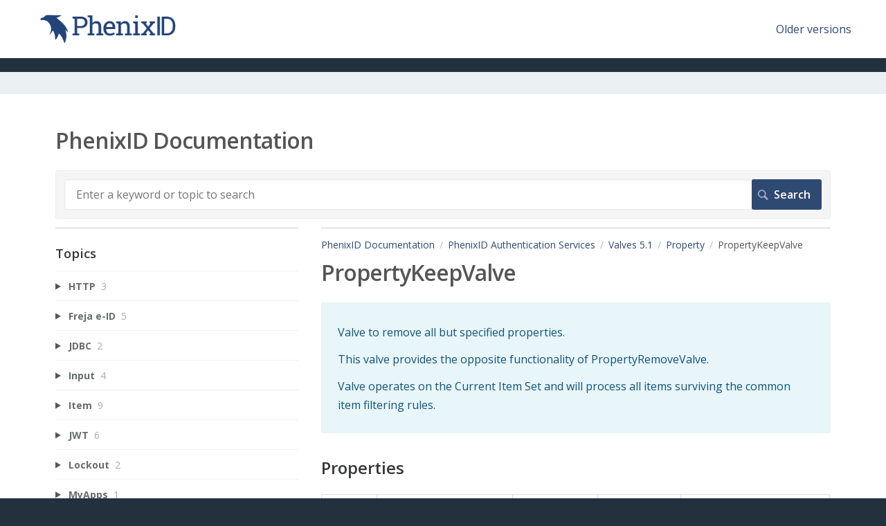

--- FILE ---
content_type: text/html; charset=utf-8
request_url: https://document.phenixid.net/m/122566/l/1787258-propertykeepvalve
body_size: 10018
content:
<!DOCTYPE html>
<html lang="en">
  <head>
    <meta http-equiv='Content-Type' content='text/html;charset=UTF-8'>
<meta http-equiv="X-UA-Compatible" content="IE=edge">
<meta name="viewport" content="width=device-width, initial-scale=1">
<title>PropertyKeepValve | Valves 5.1 | PhenixID Documentation</title>
<meta name='description' content=''>

<meta name="turbo-prefetch" content="false">

  <meta name="csrf-param" content="authenticity_token" />
<meta name="csrf-token" content="jLThS0MI8iH2t86icPPum0PdzDH0Fy4wvB650kGVsz7qRWihBV8JfITNdQ6Y_h7ZoirtJ_GS36TcCst9KS66Pg" />

  <meta name="csp-nonce" />




    <link rel="stylesheet" href="https://assets.screensteps.com/assets/themes/fonts/open-sans-3c92e831.css" />

<link rel="stylesheet" href="https://assets.screensteps.com/assets/themes/alpha-73478f86.css" data-turbo-track="reload" />
<style>
  /* headings */
  h1,
  h1.toc-heading,
  h2.toc-heading {
    color: #;
  }

  h2.toc-subheading,
  h3.toc-subheading,
  h4.toc-subheading,
  h5.toc-subheading,
  h6.toc-subheading {
    color: #;
  }

  .screensteps-article-content h2 {
    color: #;
  }

  .screensteps-article-content h3,
  .screensteps-article-content h4,
  .screensteps-article-content h5,
  .screensteps-article-content h6 {
    color: #;
  }

  .screensteps-sidebar h3 {
    color: #;
  }

  .sidebar-subheading {
    color: #;
  }

  .comments-heading {
    color: #;
  }

  /* base/_buttons */
  input[type="button"],
  input[type="reset"],
  input[type="submit"],
  button,
  .screensteps-bg-action-color,
  .screensteps-courses .screensteps-progress-bar::before,
  .classic-sidebar .ss-button {
    background-color: #2e4972;
  }

  input[type="button"]:hover,
  input[type="reset"]:hover,
  input[type="submit"]:hover,
  button:hover,
  button.screensteps-bg-action-color:hover,
  a.screensteps-bg-action-color:hover,
  .classic-sidebar .ss-button:hover {
    background-color: #888888;
  }

  /* base/_forms */
  input[type="email"]:focus,
  input[type="number"]:focus,
  input[type="password"]:focus,
  input[type="search"]:focus,
  input[type="tel"]:focus,
  input[type="text"]:focus,
  input[type="url"]:focus,
  input[type="color"]:focus,
  input[type="date"]:focus,
  input[type="datetime"]:focus,
  input[type="datetime-local"]:focus,
  input[type="month"]:focus,
  input[type="time"]:focus,
  input[type="week"]:focus,
  select[multiple=multiple]:focus,
  textarea:focus {
    border-color: #2e4972;
  }


  .screensteps-training-site .screensteps-main-search .search-field:not(:placeholder-shown) {
    box-shadow: 0 0 0 2px #23303d;
  }

  /* base/_typography */
  body {
    background-color: #23303d !important;
    color: #;
  }

  a, .screensteps-sidebar-widget .icon-links button {
    color: #2e4972;
  }



  /* _screensteps-container */
  .screensteps-container a:visited {
    color: #2e4972;
  }
 .screensteps-container a:active,
 .screensteps-container a:focus,
 .screensteps-container a:hover {
    color: #888888;
  }

  /* _screensteps-manual-contents */
  .screensteps-manual-contents h2 a {
    color: #2e4972;
  }
  /* _screensteps-foldable-sections */
  .screensteps-main-content .embedded-chapter-article > * {
    color: #2e4972;
  }

  /* screensteps-header */
  .screensteps-branding h1,
  .screensteps-header .screensteps-branding a,
  .screensteps-training-site .screensteps-profile-subnav-toggle {
    color: #2e4972;
  }

  .screensteps-header .screensteps-branding a:hover {
    color: #2e3340;
  }

  /* meta data text */
  .chapter-count,
  .screensteps-comment-count,
  .screensteps-lesson-details,
  .nested-chapter-lessons a.active:after,
  .screensteps-single-comment time {
    color: #;
  }
</style>
  <link rel="icon" href="https://media.screensteps.com/favicons/images/000/013/264/original/favicon.ico">

<script src="https://assets.screensteps.com/assets/jquery-9eb95fa6.js"></script>
<script src="https://assets.screensteps.com/assets/application-0a235d7f.js" defer="defer" data-turbo-track="reload"></script>


  <style media=''>
.screensteps-header {
	padding: 0 1.5em 2em;
  padding: 0 60px;
  background: white;
}
.screensteps-branding h1, .screensteps-external-nav a, .screensteps-profile-nav a {
	color: #555555;
}
h1, h1.toc-heading, h2.toc-heading {
	color: #555555;
}
.screensteps-site-logo {
  height: 60px;
  width: auto;
}
body {
  background-color: #ebf0f4;
  font-family: "Open Sans","Helvetica Neue",Helvetica,Roboto,Arial,sans-serif;
}
header.top {
  display: flex;
  justify-content: space-between;
  background: white;
  margin-bottom: 20px;
  padding: 5px 50px;
  align-items: center;
  height: 84px;
}
.screensteps-container-wrapper {
    background-color: #ebf0f4;
}
.screensteps-container {
  padding: 3em 5em;
}
h1, h2, h3, h4 {
    font-weight: 600;
}
h2 {
	letter-spacing: inherit;
}

table, td, th {
	border: 1px solid #ddd;
	text-align: left;
}

table {
	border-collapse: collapse;
	width: 100%;
}

th, td {
	padding: 15px;
}</style>

    <meta name="turbo-visit-control" content="reload">

    <script>document.onload= function(){
var textVar = document.getElementById('text');
console.log($("input[name=commit]"));
$("#screensteps-search-form").on('submit', function (e){
  console.log("Alert");
e.preventDefault();
  textVar.value += '*'; 
  document.getElementById('screensteps-search-form').submit();
}) 
};
</script>

    <link href="https://fonts.googleapis.com/css?family=Open+Sans:400,600&display=swap" rel="stylesheet">



    
      <link rel="alternate" type="application/rss+xml" title="RSS: All Lessons for PhenixID Documentation" href="/?format=rss" />
  <link rel="alternate" type="application/rss+xml" title="RSS: Lessons for manual Valves 5.1" href="/m/122566.rss" />

  </head>
  <body id="body" class="site-article open-sans-body open-sans-header" data-content-template="2015" data-controller="toaster">
      

      <a class="skip-navigation--link" id="skip-navigation" href="#screensteps-main-content">
  Skip to main content
</a>

      <header class="top">
  <a href="/" title="PhenixID Documentation">
	<img width: 600px; alt="phenixid" class="screensteps-site-logo" src="https://www.phenixid.se/wordpress/uploads/2019/11/full_logo-blue.png">
	</a>
  <a href="http://phenixid.screenstepslive.com/s/19332" target="_blank">Older versions</a>
</header>

    <div class="screensteps-container-wrapper">
      <main class="screensteps-container">
          <div class="screensteps-site-title-wrapper">
            <h1 class="screensteps-site-title toc-heading">PhenixID Documentation</h1>
          </div>
          <div class="screensteps-main-search" role="search">
              <form id="screensteps-search-form" role="search" action="/searches" accept-charset="UTF-8" method="get">
  <div class="screensteps-search-form">
    <label for="text">Search term</label>
    <input type="search" name="text" id="text" class="search-field" placeholder="Enter a keyword or topic to search" aria-label="Search" />
    
    <input type="submit" name="commit" value="Search" class="search-submit" data-disable-with="Search" />
  </div>
</form>

          </div>
        

<div class="screensteps-content-wrapper manual-lesson lesson left-sidebar" data-screensteps-article="true">
  <div class="screensteps-main-content" role="main">
      <header class="screensteps-title">
        <div id="screensteps-breadcrumb" role="navigation" aria-label="breadcrumb"><a href="/">PhenixID Documentation</a><span class="manual-group-breadcrumb"><a href="/#PhenixIDAuthenticationServices">PhenixID Authentication Services</a></span><a href="/m/122566">Valves 5.1</a><span class="chapter-breadcrumb"><a href="/m/122566/c/433254">Property</a></span>PropertyKeepValve</div>
      </header>

    <div id="screensteps-main-content">
      <div class="screensteps-article" data-screensteps-article="true">
  <!-- 1 -->

<div class="article__content screensteps-article-content" data-controller="article photoswipe" data-article-id="1787258" data-article-type-id="0" data-space-id="13478" data-manual-id="122566" data-workflow="false" data-article-rewrite-links-value="true" data-article-base-path-value="/" data-photoswipe-article-id-value="1787258" data-article-author-action-outlet=".nav__item" data-checklist-article-id-value="1787258" data-workflow-article-id-value="1787258">
  

    <h1 class="lesson">PropertyKeepValve</h1>
    <div class="screensteps-steps"  data-role="steps-container">
          <div class="instructions screensteps-textblock screensteps-wrapper--introduction screensteps-wrapper" tabindex="0" role="status" aria-label="introduction">
  <div id="text-content_F1A6BE5B-1174-4D92-A8B0-0B139376C36D" class='text-block-content'>
    <p>Valve to remove all but specified properties.</p>
<p>This valve provides the opposite functionality of PropertyRemoveValve.</p>
<p>Valve operates on the Current Item Set and will process all items surviving the common item filtering rules.</p>
  </div>
</div>
      <div class="step step-depth-1" data-step-uuid="F5E9E49C-E8B0-4976-8E7A-92D777DED0C4">
      <h2 id="properties" tabindex="0">
        <a class="screensteps-anchor" tabindex="-1" aria-hidden="true" data-turbo="false" href="#properties"><svg xmlns="http://www.w3.org/2000/svg" width="16" height="16" viewBox="0 0 20 20" enable-background="new 0 0 20 20" role="img" aria-labelledby="al8txkmgjnls24dm9wky3xtq59iqlbil"><title id="al8txkmgjnls24dm9wky3xtq59iqlbil">Heading anchor</title><path d="M7.859 14.691l-.81.805c-.701.695-1.843.695-2.545 0-.336-.334-.521-.779-.521-1.252s.186-.916.521-1.252l2.98-2.955c.617-.613 1.779-1.515 2.626-.675.389.386 1.016.384 1.403-.005.385-.389.383-1.017-.006-1.402-1.438-1.428-3.566-1.164-5.419.675l-2.98 2.956c-.715.709-1.108 1.654-1.108 2.658 0 1.006.394 1.949 1.108 2.658.736.73 1.702 1.096 2.669 1.096.967 0 1.934-.365 2.669-1.096l.811-.805c.389-.385.391-1.012.005-1.4-.387-.388-1.014-.39-1.403-.006zm9.032-11.484c-1.547-1.534-3.709-1.617-5.139-.197l-1.009 1.002c-.389.386-.392 1.013-.006 1.401.386.389 1.013.391 1.402.005l1.01-1.001c.74-.736 1.711-.431 2.346.197.336.335.522.779.522 1.252s-.186.917-.522 1.251l-3.18 3.154c-1.454 1.441-2.136.766-2.427.477-.389-.386-1.016-.383-1.401.005-.386.389-.384 1.017.005 1.401.668.662 1.43.99 2.228.99.977 0 2.01-.492 2.993-1.467l3.18-3.153c.712-.71 1.107-1.654 1.107-2.658 0-1.005-.395-1.949-1.109-2.659z"></path></svg></a>
        Properties
</h2>      <div class="html-embed" tabindex="0">
  <table>
<tbody>
<tr>
<td><strong>Name</strong></td>
<td><strong>Description</strong></td>
<td><strong>Default value</strong></td>
<td><strong>Mandatory</strong></td>
<td><strong>Supports property expansion</strong></td>
</tr>
<tr>
<td>name</td>
<td>List of properties to keep.</td>
<td></td>
<td>Yes</td>
<td>Yes</td>
</tr>
</tbody>
</table>
</div>

</div>
      <div class="step step-depth-1" data-step-uuid="09A6DD13-C9E3-4261-8670-0C91C44CF921">
      <h2 id="example-configuration" tabindex="0">
        <a class="screensteps-anchor" tabindex="-1" aria-hidden="true" data-turbo="false" href="#example-configuration"><svg xmlns="http://www.w3.org/2000/svg" width="16" height="16" viewBox="0 0 20 20" enable-background="new 0 0 20 20" role="img" aria-labelledby="atsnznwruygk3dpodm94n3og1x481mfc"><title id="atsnznwruygk3dpodm94n3og1x481mfc">Heading anchor</title><path d="M7.859 14.691l-.81.805c-.701.695-1.843.695-2.545 0-.336-.334-.521-.779-.521-1.252s.186-.916.521-1.252l2.98-2.955c.617-.613 1.779-1.515 2.626-.675.389.386 1.016.384 1.403-.005.385-.389.383-1.017-.006-1.402-1.438-1.428-3.566-1.164-5.419.675l-2.98 2.956c-.715.709-1.108 1.654-1.108 2.658 0 1.006.394 1.949 1.108 2.658.736.73 1.702 1.096 2.669 1.096.967 0 1.934-.365 2.669-1.096l.811-.805c.389-.385.391-1.012.005-1.4-.387-.388-1.014-.39-1.403-.006zm9.032-11.484c-1.547-1.534-3.709-1.617-5.139-.197l-1.009 1.002c-.389.386-.392 1.013-.006 1.401.386.389 1.013.391 1.402.005l1.01-1.001c.74-.736 1.711-.431 2.346.197.336.335.522.779.522 1.252s-.186.917-.522 1.251l-3.18 3.154c-1.454 1.441-2.136.766-2.427.477-.389-.386-1.016-.383-1.401.005-.386.389-.384 1.017.005 1.401.668.662 1.43.99 2.228.99.977 0 2.01-.492 2.993-1.467l3.18-3.153c.712-.71 1.107-1.654 1.107-2.658 0-1.005-.395-1.949-1.109-2.659z"></path></svg></a>
        Example Configuration
</h2>      <div class="instructions screensteps-textblock" tabindex="0">
  <div id="text-content_A21DA728-A1B7-4A20-89C5-169A744BA9B8" class='text-block-content'>
    <pre><code><span style="color:rgb(0, 0, 0);">{
 &nbsp;&nbsp; &nbsp;&nbsp;&nbsp;&nbsp;"name": "PropertyKeepValve",
 &nbsp; &nbsp; &nbsp; &nbsp;"config": { 
 &nbsp; &nbsp; &nbsp; &nbsp; &nbsp; &nbsp; &nbsp;"name":"description,cn"
 &nbsp; &nbsp; &nbsp; &nbsp;}
}</span></code></pre>
  </div>
</div>
</div>
      <div class="step step-depth-1" data-step-uuid="512BC960-2F70-4605-872F-05626C250C31">
      <h2 id="requirements" tabindex="0">
        <a class="screensteps-anchor" tabindex="-1" aria-hidden="true" data-turbo="false" href="#requirements"><svg xmlns="http://www.w3.org/2000/svg" width="16" height="16" viewBox="0 0 20 20" enable-background="new 0 0 20 20" role="img" aria-labelledby="aiy36jmqac13oor0w2c7523th9u32xwc"><title id="aiy36jmqac13oor0w2c7523th9u32xwc">Heading anchor</title><path d="M7.859 14.691l-.81.805c-.701.695-1.843.695-2.545 0-.336-.334-.521-.779-.521-1.252s.186-.916.521-1.252l2.98-2.955c.617-.613 1.779-1.515 2.626-.675.389.386 1.016.384 1.403-.005.385-.389.383-1.017-.006-1.402-1.438-1.428-3.566-1.164-5.419.675l-2.98 2.956c-.715.709-1.108 1.654-1.108 2.658 0 1.006.394 1.949 1.108 2.658.736.73 1.702 1.096 2.669 1.096.967 0 1.934-.365 2.669-1.096l.811-.805c.389-.385.391-1.012.005-1.4-.387-.388-1.014-.39-1.403-.006zm9.032-11.484c-1.547-1.534-3.709-1.617-5.139-.197l-1.009 1.002c-.389.386-.392 1.013-.006 1.401.386.389 1.013.391 1.402.005l1.01-1.001c.74-.736 1.711-.431 2.346.197.336.335.522.779.522 1.252s-.186.917-.522 1.251l-3.18 3.154c-1.454 1.441-2.136.766-2.427.477-.389-.386-1.016-.383-1.401.005-.386.389-.384 1.017.005 1.401.668.662 1.43.99 2.228.99.977 0 2.01-.492 2.993-1.467l3.18-3.153c.712-.71 1.107-1.654 1.107-2.658 0-1.005-.395-1.949-1.109-2.659z"></path></svg></a>
        Requirements
</h2>      <div class="instructions screensteps-textblock" tabindex="0">
  <div id="text-content_610322AE-F012-43FD-9137-533E71BCED1A" class='text-block-content'>
    <p>Item set must have at least one entry.</p>
  </div>
</div>
</div>


    </div>


  


</div>
  <div class="screensteps-next-prev-navigation" data-role="next-previous-nav">
  <ul>
      <li class="previous">
        <strong>Prev:</strong>
        <a href="https://document.phenixid.net/m/122566/l/1787253-otpvalidationvalve">OTPValidationValve</a>
      </li>

      <li class="next">
        <strong>Next:</strong>
        <a href="https://document.phenixid.net/m/122566/l/1787257-staticotpvalve">StaticOTPValve</a>
      </li>
  </ul>
</div>

  
</div>

    </div>
  </div>

      <div class="screensteps-sidebar" role="complementary" aria-label="sidebar">
        <div id="sidebar-chapters" class="screensteps-sidebar-widget">
  <h3>Topics</h3>
  <ul id="sidebar-chapter-list" data-controller="sidebar-chapters" data-sidebar-chapters-chapter-value="433254" data-sidebar-chapters-lesson-value="1787258" data-sidebar-chapters-current-article-text-value="(Current Article)" data-sidebar-chapters-expansion-value="none">
        <li class="chapter-list-item">
          <details data-controller="details" data-role="sidebar-chapter" role="sidebar-chapter" data-chapter-id="433236">
            <summary class="toggle-lessons">
              <span class="chapter-link sidebar-subheading">HTTP</span>
              <span class="chapter-count">&nbsp;3</span>
            </summary>
            <ul class="nested-chapter-lessons">
                <li data-role="sidebar-chapter-article" data-article-id="1787158">
                  <a href="/m/122566/l/1787158-httpbasicauthvalve">HttpBasicAuthValve</a>
                </li>
                <li data-role="sidebar-chapter-article" data-article-id="1787165">
                  <a href="/m/122566/l/1787165-httpfileuploadvalve">HttpFileUploadValve</a>
                </li>
                <li data-role="sidebar-chapter-article" data-article-id="1787173">
                  <a href="/m/122566/l/1787173-httpgetvalve">HttpGetValve</a>
                </li>
            </ul>
          </details>
        </li>
        <li class="chapter-list-item">
          <details data-controller="details" data-role="sidebar-chapter" role="sidebar-chapter" data-chapter-id="433237">
            <summary class="toggle-lessons">
              <span class="chapter-link sidebar-subheading">Freja e-ID</span>
              <span class="chapter-count">&nbsp;5</span>
            </summary>
            <ul class="nested-chapter-lessons">
                <li data-role="sidebar-chapter-article" data-article-id="1787162">
                  <a href="/m/122566/l/1787162-frejaeidauthrequestvalve">FrejaEIDAuthRequestValve</a>
                </li>
                <li data-role="sidebar-chapter-article" data-article-id="1787171">
                  <a href="/m/122566/l/1787171-frejaeidauthstatusvalve">FrejaEIDAuthStatusValve</a>
                </li>
                <li data-role="sidebar-chapter-article" data-article-id="1787178">
                  <a href="/m/122566/l/1787178-frejaeidsignrequestvalve">FrejaEIDSignRequestValve</a>
                </li>
                <li data-role="sidebar-chapter-article" data-article-id="1787183">
                  <a href="/m/122566/l/1787183-frejaeidsignstatusvalve">FrejaEIDSignStatusValve</a>
                </li>
                <li data-role="sidebar-chapter-article" data-article-id="1787192">
                  <a href="/m/122566/l/1787192-frejaeidcreateitemfromsessionvalve">FrejaEIDCreateItemFromSessionValve</a>
                </li>
            </ul>
          </details>
        </li>
        <li class="chapter-list-item">
          <details data-controller="details" data-role="sidebar-chapter" role="sidebar-chapter" data-chapter-id="433238">
            <summary class="toggle-lessons">
              <span class="chapter-link sidebar-subheading">JDBC</span>
              <span class="chapter-count">&nbsp;2</span>
            </summary>
            <ul class="nested-chapter-lessons">
                <li data-role="sidebar-chapter-article" data-article-id="1787156">
                  <a href="/m/122566/l/1787156-statementexecutorvalve">StatementExecutorValve</a>
                </li>
                <li data-role="sidebar-chapter-article" data-article-id="1787168">
                  <a href="/m/122566/l/1787168-preparedstatementexecutorvalve">PreparedStatementExecutorValve</a>
                </li>
            </ul>
          </details>
        </li>
        <li class="chapter-list-item">
          <details data-controller="details" data-role="sidebar-chapter" role="sidebar-chapter" data-chapter-id="433239">
            <summary class="toggle-lessons">
              <span class="chapter-link sidebar-subheading">Input</span>
              <span class="chapter-count">&nbsp;4</span>
            </summary>
            <ul class="nested-chapter-lessons">
                <li data-role="sidebar-chapter-article" data-article-id="1787154">
                  <a href="/m/122566/l/1787154-inputparameterexistvalidatorvalve">InputParameterExistValidatorValve</a>
                </li>
                <li data-role="sidebar-chapter-article" data-article-id="1787167">
                  <a href="/m/122566/l/1787167-inputparameterhashurlsafevalve">InputParameterHashURLSafeValve</a>
                </li>
                <li data-role="sidebar-chapter-article" data-article-id="1787177">
                  <a href="/m/122566/l/1787177-inputparameterhashvalve">InputParameterHashValve</a>
                </li>
                <li data-role="sidebar-chapter-article" data-article-id="1787181">
                  <a href="/m/122566/l/1787181-inputparameterregexvalidatorvalve">InputParameterRegexValidatorValve</a>
                </li>
            </ul>
          </details>
        </li>
        <li class="chapter-list-item">
          <details data-controller="details" data-role="sidebar-chapter" role="sidebar-chapter" data-chapter-id="433240">
            <summary class="toggle-lessons">
              <span class="chapter-link sidebar-subheading">Item</span>
              <span class="chapter-count">&nbsp;9</span>
            </summary>
            <ul class="nested-chapter-lessons">
                <li data-role="sidebar-chapter-article" data-article-id="1787153">
                  <a href="/m/122566/l/1787153-itemcreatefromrequestvalve">ItemCreateFromRequestValve</a>
                </li>
                <li data-role="sidebar-chapter-article" data-article-id="1787166">
                  <a href="/m/122566/l/1787166-itemcreatevalve">ItemCreateValve</a>
                </li>
                <li data-role="sidebar-chapter-article" data-article-id="1787174">
                  <a href="/m/122566/l/1787174-itemdeserializervalve">ItemDeserializerValve</a>
                </li>
                <li data-role="sidebar-chapter-article" data-article-id="1787179">
                  <a href="/m/122566/l/1787179-itemmatchandmergevalve">ItemMatchAndMergeValve</a>
                </li>
                <li data-role="sidebar-chapter-article" data-article-id="1787184">
                  <a href="/m/122566/l/1787184-itemmergevalve">ItemMergeValve</a>
                </li>
                <li data-role="sidebar-chapter-article" data-article-id="1787187">
                  <a href="/m/122566/l/1787187-itemremovevalve">ItemRemoveValve</a>
                </li>
                <li data-role="sidebar-chapter-article" data-article-id="1787189">
                  <a href="/m/122566/l/1787189-itemserializervalve">ItemSerializerValve</a>
                </li>
                <li data-role="sidebar-chapter-article" data-article-id="1787191">
                  <a href="/m/122566/l/1787191-itemrenamevalve">ItemRenameValve</a>
                </li>
                <li data-role="sidebar-chapter-article" data-article-id="1787194">
                  <a href="/m/122566/l/1787194-uuidcreatevalve">UUIDCreateValve</a>
                </li>
            </ul>
          </details>
        </li>
        <li class="chapter-list-item">
          <details data-controller="details" data-role="sidebar-chapter" role="sidebar-chapter" data-chapter-id="433241">
            <summary class="toggle-lessons">
              <span class="chapter-link sidebar-subheading">JWT</span>
              <span class="chapter-count">&nbsp;6</span>
            </summary>
            <ul class="nested-chapter-lessons">
                <li data-role="sidebar-chapter-article" data-article-id="1787159">
                  <a href="/m/122566/l/1787159-ottokenverifiervalve">OTTokenVerifierValve</a>
                </li>
                <li data-role="sidebar-chapter-article" data-article-id="1787170">
                  <a href="/m/122566/l/1787170-generatejwttokenvalve">GenerateJWTTokenValve</a>
                </li>
                <li data-role="sidebar-chapter-article" data-article-id="1787175">
                  <a href="/m/122566/l/1787175-generatejwttokenvavle_duplicate_do_not_edit">GenerateJWTTokenVavle_duplicate_do_not_edit</a>
                </li>
                <li data-role="sidebar-chapter-article" data-article-id="1787180">
                  <a href="/m/122566/l/1787180-jwttokenparservalve">JWTTokenParserValve </a>
                </li>
                <li data-role="sidebar-chapter-article" data-article-id="1787185">
                  <a href="/m/122566/l/1787185-idtokensignaturevalidationvalve">IDTokenSignatureValidationValve</a>
                </li>
                <li data-role="sidebar-chapter-article" data-article-id="1787188">
                  <a href="/m/122566/l/1787188-idtokenunwrapandverifyvalve">IDTokenUnwrapAndVerifyValve</a>
                </li>
            </ul>
          </details>
        </li>
        <li class="chapter-list-item">
          <details data-controller="details" data-role="sidebar-chapter" role="sidebar-chapter" data-chapter-id="433242">
            <summary class="toggle-lessons">
              <span class="chapter-link sidebar-subheading">Lockout</span>
              <span class="chapter-count">&nbsp;2</span>
            </summary>
            <ul class="nested-chapter-lessons">
                <li data-role="sidebar-chapter-article" data-article-id="1787163">
                  <a href="/m/122566/l/1787163-lockoutcheckvalve">LockoutCheckValve</a>
                </li>
                <li data-role="sidebar-chapter-article" data-article-id="1787169">
                  <a href="/m/122566/l/1787169-lockoutclearvalve">LockoutClearValve</a>
                </li>
            </ul>
          </details>
        </li>
        <li class="chapter-list-item">
          <details data-controller="details" data-role="sidebar-chapter" role="sidebar-chapter" data-chapter-id="433243">
            <summary class="toggle-lessons">
              <span class="chapter-link sidebar-subheading">MyApps</span>
              <span class="chapter-count">&nbsp;1</span>
            </summary>
            <ul class="nested-chapter-lessons">
                <li data-role="sidebar-chapter-article" data-article-id="1787160">
                  <a href="/m/122566/l/1787160-createapplicationvalve">CreateApplicationValve</a>
                </li>
            </ul>
          </details>
        </li>
        <li class="chapter-list-item">
          <details data-controller="details" data-role="sidebar-chapter" role="sidebar-chapter" data-chapter-id="433244">
            <summary class="toggle-lessons">
              <span class="chapter-link sidebar-subheading">LDAP</span>
              <span class="chapter-count">&nbsp;10</span>
            </summary>
            <ul class="nested-chapter-lessons">
                <li data-role="sidebar-chapter-article" data-article-id="1787161">
                  <a href="/m/122566/l/1787161-ldapaddvalve">LDAPAddValve</a>
                </li>
                <li data-role="sidebar-chapter-article" data-article-id="1787172">
                  <a href="/m/122566/l/1787172-ldapasyncsearchvalve">LDAPAsyncSearchValve</a>
                </li>
                <li data-role="sidebar-chapter-article" data-article-id="1787176">
                  <a href="/m/122566/l/1787176-ldapbindvalve">LDAPBindValve</a>
                </li>
                <li data-role="sidebar-chapter-article" data-article-id="1787182">
                  <a href="/m/122566/l/1787182-ldapdeletevalve">LDAPDeleteValve</a>
                </li>
                <li data-role="sidebar-chapter-article" data-article-id="1787186">
                  <a href="/m/122566/l/1787186-ldapgroupfiltering">LDAPGroupFiltering</a>
                </li>
                <li data-role="sidebar-chapter-article" data-article-id="1787190">
                  <a href="/m/122566/l/1787190-ldaploadvalve">LDAPLoadValve</a>
                </li>
                <li data-role="sidebar-chapter-article" data-article-id="1787193">
                  <a href="/m/122566/l/1787193-ldapmodifyvalve">LDAPModifyValve</a>
                </li>
                <li data-role="sidebar-chapter-article" data-article-id="1787195">
                  <a href="/m/122566/l/1787195-ldapmovevalve">LDAPMoveValve</a>
                </li>
                <li data-role="sidebar-chapter-article" data-article-id="1787198">
                  <a href="/m/122566/l/1787198-ldappasswordchangevalve">LDAPPasswordChangeValve</a>
                </li>
                <li data-role="sidebar-chapter-article" data-article-id="1787205">
                  <a href="/m/122566/l/1787205-ldapsearchvalve">LDAPSearchValve</a>
                </li>
            </ul>
          </details>
        </li>
        <li class="chapter-list-item">
          <details data-controller="details" data-role="sidebar-chapter" role="sidebar-chapter" data-chapter-id="433245">
            <summary class="toggle-lessons">
              <span class="chapter-link sidebar-subheading">Notification</span>
              <span class="chapter-count">&nbsp;1</span>
            </summary>
            <ul class="nested-chapter-lessons">
                <li data-role="sidebar-chapter-article" data-article-id="1787157">
                  <a href="/m/122566/l/1787157-directnotificationvalve">DirectNotificationValve</a>
                </li>
            </ul>
          </details>
        </li>
        <li class="chapter-list-item">
          <details data-controller="details" data-role="sidebar-chapter" role="sidebar-chapter" data-chapter-id="433246">
            <summary class="toggle-lessons">
              <span class="chapter-link sidebar-subheading">OCSP</span>
              <span class="chapter-count">&nbsp;2</span>
            </summary>
            <ul class="nested-chapter-lessons">
                <li data-role="sidebar-chapter-article" data-article-id="1787155">
                  <a href="/m/122566/l/1787155-ocspvalidatorvalve">OCSPValidatorValve</a>
                </li>
                <li data-role="sidebar-chapter-article" data-article-id="1787164">
                  <a href="/m/122566/l/1787164-ocspextractorvalve">OCSPExtractorValve</a>
                </li>
            </ul>
          </details>
        </li>
        <li class="chapter-list-item">
          <details data-controller="details" data-role="sidebar-chapter" role="sidebar-chapter" data-chapter-id="433247">
            <summary class="toggle-lessons">
              <span class="chapter-link sidebar-subheading">OTP</span>
              <span class="chapter-count">&nbsp;2</span>
            </summary>
            <ul class="nested-chapter-lessons">
                <li data-role="sidebar-chapter-article" data-article-id="1787197">
                  <a href="/m/122566/l/1787197-otpgeneratorvalve">OTPGeneratorValve</a>
                </li>
                <li data-role="sidebar-chapter-article" data-article-id="1787202">
                  <a href="/m/122566/l/1787202-pinvalidationvalve">PINValidationValve</a>
                </li>
            </ul>
          </details>
        </li>
        <li class="chapter-list-item">
          <details data-controller="details" data-role="sidebar-chapter" role="sidebar-chapter" data-chapter-id="433248">
            <summary class="toggle-lessons">
              <span class="chapter-link sidebar-subheading">OTP Token</span>
              <span class="chapter-count">&nbsp;5</span>
            </summary>
            <ul class="nested-chapter-lessons">
                <li data-role="sidebar-chapter-article" data-article-id="1787196">
                  <a href="/m/122566/l/1787196-deletehwtokenvalve">DeleteHwTokenValve</a>
                </li>
                <li data-role="sidebar-chapter-article" data-article-id="1787203">
                  <a href="/m/122566/l/1787203-legacytokenvalidationvalve">LegacyTokenValidationValve</a>
                </li>
                <li data-role="sidebar-chapter-article" data-article-id="1787210">
                  <a href="/m/122566/l/1787210-tokenautoenrollment">TokenAutoEnrollment</a>
                </li>
                <li data-role="sidebar-chapter-article" data-article-id="1787215">
                  <a href="/m/122566/l/1787215-tokenunassignmentvalve">TokenUnassignmentValve</a>
                </li>
                <li data-role="sidebar-chapter-article" data-article-id="1787220">
                  <a href="/m/122566/l/1787220-tokenvalidationvalve">TokenValidationValve</a>
                </li>
            </ul>
          </details>
        </li>
        <li class="chapter-list-item">
          <details data-controller="details" data-role="sidebar-chapter" role="sidebar-chapter" data-chapter-id="433249">
            <summary class="toggle-lessons">
              <span class="chapter-link sidebar-subheading">Ne OTP</span>
              <span class="chapter-count">&nbsp;4</span>
            </summary>
            <ul class="nested-chapter-lessons">
                <li data-role="sidebar-chapter-article" data-article-id="1787200">
                  <a href="/m/122566/l/1787200-gettokenexistsvalve">GetTokenExistsValve</a>
                </li>
                <li data-role="sidebar-chapter-article" data-article-id="1787221">
                  <a href="/m/122566/l/1787221-storedatavalve">StoreDataValve</a>
                </li>
                <li data-role="sidebar-chapter-article" data-article-id="1787226">
                  <a href="/m/122566/l/1787226-getattributevaluevalve">GetAttributeValueValve</a>
                </li>
                <li data-role="sidebar-chapter-article" data-article-id="1787231">
                  <a href="/m/122566/l/1787231-getavailableattributesvalve">GetAvailableAttributesValve</a>
                </li>
            </ul>
          </details>
        </li>
        <li class="chapter-list-item">
          <details data-controller="details" data-role="sidebar-chapter" role="sidebar-chapter" data-chapter-id="433250">
            <summary class="toggle-lessons">
              <span class="chapter-link sidebar-subheading">OTP delivery</span>
              <span class="chapter-count">&nbsp;14</span>
            </summary>
            <ul class="nested-chapter-lessons">
                <li data-role="sidebar-chapter-article" data-article-id="1787199">
                  <a href="/m/122566/l/1787199-otpbycmsmsvalve">OTPByCMSMSValve</a>
                </li>
                <li data-role="sidebar-chapter-article" data-article-id="1787207">
                  <a href="/m/122566/l/1787207-otpbyhttpgetvalve">OTPByHTTPGetValve</a>
                </li>
                <li data-role="sidebar-chapter-article" data-article-id="1787213">
                  <a href="/m/122566/l/1787213-otpbyhttppostvalve">OTPByHTTPPostValve</a>
                </li>
                <li data-role="sidebar-chapter-article" data-article-id="1787219">
                  <a href="/m/122566/l/1787219-otpbyhttpvalve">OTPByHTTPValve</a>
                </li>
                <li data-role="sidebar-chapter-article" data-article-id="1787225">
                  <a href="/m/122566/l/1787225-otpbynetsizevalve">OTPByNetsizeValve</a>
                </li>
                <li data-role="sidebar-chapter-article" data-article-id="1787229">
                  <a href="/m/122566/l/1787229-otpbysmppvalve">OTPBySMPPValve</a>
                </li>
                <li data-role="sidebar-chapter-article" data-article-id="1787234">
                  <a href="/m/122566/l/1787234-otpbysmsvalve">OTPBySMSValve</a>
                </li>
                <li data-role="sidebar-chapter-article" data-article-id="1787238">
                  <a href="/m/122566/l/1787238-otpbysmtpvalve">OTPBySMTPValve</a>
                </li>
                <li data-role="sidebar-chapter-article" data-article-id="1787241">
                  <a href="/m/122566/l/1787241-otpbyucpfilevalve">OTPByUCPFileValve</a>
                </li>
                <li data-role="sidebar-chapter-article" data-article-id="1787244">
                  <a href="/m/122566/l/1787244-otpbyvoicevalve">OTPByVoiceValve</a>
                </li>
                <li data-role="sidebar-chapter-article" data-article-id="1787247">
                  <a href="/m/122566/l/1787247-otpgethttpvalve">OTPGetHTTPValve</a>
                </li>
                <li data-role="sidebar-chapter-article" data-article-id="1787250">
                  <a href="/m/122566/l/1787250-otpposthttpvalve">OTPPostHTTPValve</a>
                </li>
                <li data-role="sidebar-chapter-article" data-article-id="1787253">
                  <a href="/m/122566/l/1787253-otpvalidationvalve">OTPValidationValve</a>
                </li>
                <li data-role="sidebar-chapter-article" data-article-id="1787257">
                  <a href="/m/122566/l/1787257-staticotpvalve">StaticOTPValve</a>
                </li>
            </ul>
          </details>
        </li>
        <li class="chapter-list-item">
          <details data-controller="details" data-role="sidebar-chapter" role="sidebar-chapter" data-chapter-id="433251">
            <summary class="toggle-lessons">
              <span class="chapter-link sidebar-subheading">One Touch</span>
              <span class="chapter-count">&nbsp;2</span>
            </summary>
            <ul class="nested-chapter-lessons">
                <li data-role="sidebar-chapter-article" data-article-id="1787201">
                  <a href="/m/122566/l/1787201-issueassignmentvalve">IssueAssignmentValve</a>
                </li>
                <li data-role="sidebar-chapter-article" data-article-id="1787209">
                  <a href="/m/122566/l/1787209-verifyassignmentvalve">VerifyAssignmentValve</a>
                </li>
            </ul>
          </details>
        </li>
        <li class="chapter-list-item">
          <details data-controller="details" data-role="sidebar-chapter" role="sidebar-chapter" data-chapter-id="433252">
            <summary class="toggle-lessons">
              <span class="chapter-link sidebar-subheading">Pipe</span>
              <span class="chapter-count">&nbsp;3</span>
            </summary>
            <ul class="nested-chapter-lessons">
                <li data-role="sidebar-chapter-article" data-article-id="1787204">
                  <a href="/m/122566/l/1787204-pipefailurevalve">PipeFailureValve</a>
                </li>
                <li data-role="sidebar-chapter-article" data-article-id="1787211">
                  <a href="/m/122566/l/1787211-pipeloopexecutorvalve">PipeLoopExecutorValve</a>
                </li>
                <li data-role="sidebar-chapter-article" data-article-id="1787216">
                  <a href="/m/122566/l/1787216-pipeexecutorvalve">PipeExecutorValve</a>
                </li>
            </ul>
          </details>
        </li>
        <li class="chapter-list-item">
          <details data-controller="details" data-role="sidebar-chapter" role="sidebar-chapter" data-chapter-id="433253">
            <summary class="toggle-lessons">
              <span class="chapter-link sidebar-subheading">PDF</span>
              <span class="chapter-count">&nbsp;6</span>
            </summary>
            <ul class="nested-chapter-lessons">
                <li data-role="sidebar-chapter-article" data-article-id="1787206">
                  <a href="/m/122566/l/1787206-addimagetopdfvalve">AddImageToPDFValve</a>
                </li>
                <li data-role="sidebar-chapter-article" data-article-id="1787212">
                  <a href="/m/122566/l/1787212-padessignvalve">PADESSignValve</a>
                </li>
                <li data-role="sidebar-chapter-article" data-article-id="1787217">
                  <a href="/m/122566/l/1787217-padessignvisiblesignaturevalve">PADESSignVisibleSignatureValve</a>
                </li>
                <li data-role="sidebar-chapter-article" data-article-id="1787222">
                  <a href="/m/122566/l/1787222-pdfavalidatorvalve">PDFAValidatorValve</a>
                </li>
                <li data-role="sidebar-chapter-article" data-article-id="1787228">
                  <a href="/m/122566/l/1787228-pdfextractcertificatesvalve">PDFExtractCertificatesValve</a>
                </li>
                <li data-role="sidebar-chapter-article" data-article-id="1787233">
                  <a href="/m/122566/l/1787233-pdfsignaturestatusvalve">PDFSignatureStatusValve</a>
                </li>
            </ul>
          </details>
        </li>
        <li class="chapter-list-item">
          <details data-controller="details" data-role="sidebar-chapter" role="sidebar-chapter" data-chapter-id="433254">
            <summary class="toggle-lessons">
              <span class="chapter-link sidebar-subheading">Property</span>
              <span class="chapter-count">&nbsp;31</span>
            </summary>
            <ul class="nested-chapter-lessons">
                <li data-role="sidebar-chapter-article" data-article-id="1787208">
                  <a href="/m/122566/l/1787208-propertyadddatetimevalve">PropertyAddDateTimeValve</a>
                </li>
                <li data-role="sidebar-chapter-article" data-article-id="1787214">
                  <a href="/m/122566/l/1787214-propertyaddvalve">PropertyAddValve</a>
                </li>
                <li data-role="sidebar-chapter-article" data-article-id="1787218">
                  <a href="/m/122566/l/1787218-propertybase64decodervalve">PropertyBase64DecoderValve</a>
                </li>
                <li data-role="sidebar-chapter-article" data-article-id="1787223">
                  <a href="/m/122566/l/1787223-propertybase64encodervalve">PropertyBase64EncoderValve</a>
                </li>
                <li data-role="sidebar-chapter-article" data-article-id="1787227">
                  <a href="/m/122566/l/1787227-propertycopyvalve">PropertyCopyValve</a>
                </li>
                <li data-role="sidebar-chapter-article" data-article-id="1787232">
                  <a href="/m/122566/l/1787232-propertycontainsvalve">PropertyContainsValve</a>
                </li>
                <li data-role="sidebar-chapter-article" data-article-id="1787237">
                  <a href="/m/122566/l/1787237-propertyconverttoitemvalve">PropertyConvertToItemValve</a>
                </li>
                <li data-role="sidebar-chapter-article" data-article-id="1787240">
                  <a href="/m/122566/l/1787240-propertydigestvalve">PropertyDigestValve</a>
                </li>
                <li data-role="sidebar-chapter-article" data-article-id="1787243">
                  <a href="/m/122566/l/1787243-propertydigestverifiervalve">PropertyDigestVerifierValve</a>
                </li>
                <li data-role="sidebar-chapter-article" data-article-id="1787246">
                  <a href="/m/122566/l/1787246-propertyfromsessiontoitem">PropertyFromSessionToItem</a>
                </li>
                <li data-role="sidebar-chapter-article" data-article-id="1787251">
                  <a href="/m/122566/l/1787251-propertyjoinvalve">PropertyJoinValve</a>
                </li>
                <li data-role="sidebar-chapter-article" data-article-id="1787255">
                  <a href="/m/122566/l/1787255-propertykeepinmultivaluevalve">PropertyKeepInMultiValueValve</a>
                </li>
                <li data-role="sidebar-chapter-article" data-article-id="1787258">
                  <a href="/m/122566/l/1787258-propertykeepvalve">PropertyKeepValve</a>
                </li>
                <li data-role="sidebar-chapter-article" data-article-id="1787260">
                  <a href="/m/122566/l/1787260-propertymatchesvalve">PropertyMatchesValve</a>
                </li>
                <li data-role="sidebar-chapter-article" data-article-id="1787263">
                  <a href="/m/122566/l/1787263-propertymultivaluediffvalve">PropertyMultiValueDiffValve</a>
                </li>
                <li data-role="sidebar-chapter-article" data-article-id="1787267">
                  <a href="/m/122566/l/1787267-propertyremovefrommultivaluevalve">PropertyRemoveFromMultiValueValve</a>
                </li>
                <li data-role="sidebar-chapter-article" data-article-id="1787271">
                  <a href="/m/122566/l/1787271-propertyremovevalve">PropertyRemoveValve</a>
                </li>
                <li data-role="sidebar-chapter-article" data-article-id="1787279">
                  <a href="/m/122566/l/1787279-propertyrenamevalve">PropertyRenameValve</a>
                </li>
                <li data-role="sidebar-chapter-article" data-article-id="1787285">
                  <a href="/m/122566/l/1787285-propertyreplaceregexvalve">PropertyReplaceRegexValve</a>
                </li>
                <li data-role="sidebar-chapter-article" data-article-id="1787291">
                  <a href="/m/122566/l/1787291-propertyreplacevalve">PropertyReplaceValve</a>
                </li>
                <li data-role="sidebar-chapter-article" data-article-id="1787297">
                  <a href="/m/122566/l/1787297-propertysetvalve">PropertySetValve</a>
                </li>
                <li data-role="sidebar-chapter-article" data-article-id="1787303">
                  <a href="/m/122566/l/1787303-propertysplitbyindexvalve">PropertySplitByIndexValve</a>
                </li>
                <li data-role="sidebar-chapter-article" data-article-id="1787310">
                  <a href="/m/122566/l/1787310-propertysplitvalve">PropertySplitValve</a>
                </li>
                <li data-role="sidebar-chapter-article" data-article-id="1787318">
                  <a href="/m/122566/l/1787318-propertystringbase64decodervalve">PropertyStringBase64DecoderValve</a>
                </li>
                <li data-role="sidebar-chapter-article" data-article-id="1787330">
                  <a href="/m/122566/l/1787330-propertystringbase64encodervalve">PropertyStringBase64EncoderValve</a>
                </li>
                <li data-role="sidebar-chapter-article" data-article-id="1787339">
                  <a href="/m/122566/l/1787339-propertysubstringvalve">PropertySubstringValve</a>
                </li>
                <li data-role="sidebar-chapter-article" data-article-id="1787350">
                  <a href="/m/122566/l/1787350-propertytolowervalve">PropertyToLowerValve</a>
                </li>
                <li data-role="sidebar-chapter-article" data-article-id="1787354">
                  <a href="/m/122566/l/1787354-propertytouppervalve">PropertyToUpperValve</a>
                </li>
                <li data-role="sidebar-chapter-article" data-article-id="1787357">
                  <a href="/m/122566/l/1787357-propertyuniquevaluesfromcsvvalve">PropertyUniqueValuesFromCSVValve</a>
                </li>
                <li data-role="sidebar-chapter-article" data-article-id="1787361">
                  <a href="/m/122566/l/1787361-propertyurldecodervalve">PropertyURLDecoderValve</a>
                </li>
                <li data-role="sidebar-chapter-article" data-article-id="1787364">
                  <a href="/m/122566/l/1787364-propertyvaluemapping">PropertyValueMapping</a>
                </li>
            </ul>
          </details>
        </li>
        <li class="chapter-list-item">
          <details data-controller="details" data-role="sidebar-chapter" role="sidebar-chapter" data-chapter-id="433255">
            <summary class="toggle-lessons">
              <span class="chapter-link sidebar-subheading">OpenID Connect</span>
              <span class="chapter-count">&nbsp;3</span>
            </summary>
            <ul class="nested-chapter-lessons">
                <li data-role="sidebar-chapter-article" data-article-id="1787224">
                  <a href="/m/122566/l/1787224-rpbasicauthentictionvalve">RPBasicAuthentictionValve</a>
                </li>
                <li data-role="sidebar-chapter-article" data-article-id="1787230">
                  <a href="/m/122566/l/1787230-oidctokenrequestvalidationvalve">OIDCTokenRequestValidationValve</a>
                </li>
                <li data-role="sidebar-chapter-article" data-article-id="1787235">
                  <a href="/m/122566/l/1787235-oidcconsentdatavalve">OIDCConsentDataValve</a>
                </li>
            </ul>
          </details>
        </li>
        <li class="chapter-list-item">
          <details data-controller="details" data-role="sidebar-chapter" role="sidebar-chapter" data-chapter-id="433256">
            <summary class="toggle-lessons">
              <span class="chapter-link sidebar-subheading">SAML</span>
              <span class="chapter-count">&nbsp;4</span>
            </summary>
            <ul class="nested-chapter-lessons">
                <li data-role="sidebar-chapter-article" data-article-id="1787236">
                  <a href="/m/122566/l/1787236-assertionconsumer">AssertionConsumer</a>
                </li>
                <li data-role="sidebar-chapter-article" data-article-id="1787242">
                  <a href="/m/122566/l/1787242-assertionprovider">AssertionProvider</a>
                </li>
                <li data-role="sidebar-chapter-article" data-article-id="1787245">
                  <a href="/m/122566/l/1787245-authnrequestdecoder">AuthnRequestDecoder</a>
                </li>
                <li data-role="sidebar-chapter-article" data-article-id="1787248">
                  <a href="/m/122566/l/1787248-logoutconsumer">LogoutConsumer</a>
                </li>
            </ul>
          </details>
        </li>
        <li class="chapter-list-item">
          <details data-controller="details" data-role="sidebar-chapter" role="sidebar-chapter" data-chapter-id="433257">
            <summary class="toggle-lessons">
              <span class="chapter-link sidebar-subheading">Script</span>
              <span class="chapter-count">&nbsp;1</span>
            </summary>
            <ul class="nested-chapter-lessons">
                <li data-role="sidebar-chapter-article" data-article-id="1787239">
                  <a href="/m/122566/l/1787239-scriptevalvalve">ScriptEvalValve</a>
                </li>
            </ul>
          </details>
        </li>
        <li class="chapter-list-item">
          <details data-controller="details" data-role="sidebar-chapter" role="sidebar-chapter" data-chapter-id="433258">
            <summary class="toggle-lessons">
              <span class="chapter-link sidebar-subheading">Security</span>
              <span class="chapter-count">&nbsp;1</span>
            </summary>
            <ul class="nested-chapter-lessons">
                <li data-role="sidebar-chapter-article" data-article-id="1787249">
                  <a href="/m/122566/l/1787249-usernamegeneratorvalve">UsernameGeneratorValve</a>
                </li>
            </ul>
          </details>
        </li>
        <li class="chapter-list-item">
          <details data-controller="details" data-role="sidebar-chapter" role="sidebar-chapter" data-chapter-id="433259">
            <summary class="toggle-lessons">
              <span class="chapter-link sidebar-subheading">Session</span>
              <span class="chapter-count">&nbsp;16</span>
            </summary>
            <ul class="nested-chapter-lessons">
                <li data-role="sidebar-chapter-article" data-article-id="1787252">
                  <a href="/m/122566/l/1787252-sessionbindtouidvalve">SessionBindToUidValve</a>
                </li>
                <li data-role="sidebar-chapter-article" data-article-id="1787256">
                  <a href="/m/122566/l/1787256-sessionbindvalve">SessionBindValve</a>
                </li>
                <li data-role="sidebar-chapter-article" data-article-id="1787259">
                  <a href="/m/122566/l/1787259-sessionclearallaliasvalve">SessionClearAllAliasValve</a>
                </li>
                <li data-role="sidebar-chapter-article" data-article-id="1787261">
                  <a href="/m/122566/l/1787261-sessioncreatevalve">SessionCreateValve</a>
                </li>
                <li data-role="sidebar-chapter-article" data-article-id="1787268">
                  <a href="/m/122566/l/1787268-sessiondeletevalve">SessionDeleteValve</a>
                </li>
                <li data-role="sidebar-chapter-article" data-article-id="1787272">
                  <a href="/m/122566/l/1787272-sessiondumptolog">SessionDumpToLog</a>
                </li>
                <li data-role="sidebar-chapter-article" data-article-id="1787278">
                  <a href="/m/122566/l/1787278-sessionloadbyaliasvalve">SessionLoadByAliasValve</a>
                </li>
                <li data-role="sidebar-chapter-article" data-article-id="1787284">
                  <a href="/m/122566/l/1787284-sessionloadvalve">SessionLoadValve</a>
                </li>
                <li data-role="sidebar-chapter-article" data-article-id="1787289">
                  <a href="/m/122566/l/1787289-sessionpersistvalve">SessionPersistValve</a>
                </li>
                <li data-role="sidebar-chapter-article" data-article-id="1787296">
                  <a href="/m/122566/l/1787296-sessionpropertyaddvalve">SessionPropertyAddValve</a>
                </li>
                <li data-role="sidebar-chapter-article" data-article-id="1787302">
                  <a href="/m/122566/l/1787302-sessionpropertyremovevalve">SessionPropertyRemoveValve</a>
                </li>
                <li data-role="sidebar-chapter-article" data-article-id="1787308">
                  <a href="/m/122566/l/1787308-sessionpropertyreplacevalve">SessionPropertyReplaceValve</a>
                </li>
                <li data-role="sidebar-chapter-article" data-article-id="1787317">
                  <a href="/m/122566/l/1787317-sessionremovevalve">SessionRemoveValve</a>
                </li>
                <li data-role="sidebar-chapter-article" data-article-id="1787324">
                  <a href="/m/122566/l/1787324-sessionresolvevalve">SessionResolveValve</a>
                </li>
                <li data-role="sidebar-chapter-article" data-article-id="1787331">
                  <a href="/m/122566/l/1787331-sessiontouchvalve">SessionTouchValve</a>
                </li>
                <li data-role="sidebar-chapter-article" data-article-id="1787340">
                  <a href="/m/122566/l/1787340-sessionunbindvalve">SessionUnbindValve</a>
                </li>
            </ul>
          </details>
        </li>
        <li class="chapter-list-item">
          <details data-controller="details" data-role="sidebar-chapter" role="sidebar-chapter" data-chapter-id="433260">
            <summary class="toggle-lessons">
              <span class="chapter-link sidebar-subheading">Tokens</span>
              <span class="chapter-count">&nbsp;1</span>
            </summary>
            <ul class="nested-chapter-lessons">
                <li data-role="sidebar-chapter-article" data-article-id="1787254">
                  <a href="/m/122566/l/1787254-listtokenexpiresvalve">ListTokenExpiresValve</a>
                </li>
            </ul>
          </details>
        </li>
        <li class="chapter-list-item">
          <details data-controller="details" data-role="sidebar-chapter" role="sidebar-chapter" data-chapter-id="433261">
            <summary class="toggle-lessons">
              <span class="chapter-link sidebar-subheading">Sign</span>
              <span class="chapter-count">&nbsp;11</span>
            </summary>
            <ul class="nested-chapter-lessons">
                <li data-role="sidebar-chapter-article" data-article-id="1787262">
                  <a href="/m/122566/l/1787262-assemblepdfvalve">AssemblePDFValve</a>
                </li>
                <li data-role="sidebar-chapter-article" data-article-id="1787269">
                  <a href="/m/122566/l/1787269-bankidcollectsignaturevalve">BankIDCollectSignatureValve</a>
                </li>
                <li data-role="sidebar-chapter-article" data-article-id="1787273">
                  <a href="/m/122566/l/1787273-bankidsignvalve">BankIDSignValve</a>
                </li>
                <li data-role="sidebar-chapter-article" data-article-id="1787280">
                  <a href="/m/122566/l/1787280-createsignrequestvalve">CreateSignRequestValve</a>
                </li>
                <li data-role="sidebar-chapter-article" data-article-id="1787283">
                  <a href="/m/122566/l/1787283-niascollectsignaturevalve">NIASCollectSignatureValve</a>
                </li>
                <li data-role="sidebar-chapter-article" data-article-id="1787292">
                  <a href="/m/122566/l/1787292-niassignvalve">NIASSignValve</a>
                </li>
                <li data-role="sidebar-chapter-article" data-article-id="1787299">
                  <a href="/m/122566/l/1787299-secmakersignatureextractorvalve">SecmakerSignatureExtractorValve</a>
                </li>
                <li data-role="sidebar-chapter-article" data-article-id="1787307">
                  <a href="/m/122566/l/1787307-preparepdfvalve">PreparePDFValve</a>
                </li>
                <li data-role="sidebar-chapter-article" data-article-id="1787314">
                  <a href="/m/122566/l/1787314-signresponsevalve">SignResponseValve</a>
                </li>
                <li data-role="sidebar-chapter-article" data-article-id="1787326">
                  <a href="/m/122566/l/1787326-sithseidsignvalve">SithsEidSignValve</a>
                </li>
                <li data-role="sidebar-chapter-article" data-article-id="1787334">
                  <a href="/m/122566/l/1787334-bankidphonesignvalve">BankIDPhoneSignValve</a>
                </li>
            </ul>
          </details>
        </li>
        <li class="chapter-list-item">
          <details data-controller="details" data-role="sidebar-chapter" role="sidebar-chapter" data-chapter-id="433262">
            <summary class="toggle-lessons">
              <span class="chapter-link sidebar-subheading">Valmanual_manual_idate</span>
              <span class="chapter-count">&nbsp;1</span>
            </summary>
            <ul class="nested-chapter-lessons">
                <li data-role="sidebar-chapter-article" data-article-id="1787264">
                  <a href="/m/122566/l/1787264-internaluserstorevalidatorvalve">InternalUserStoreValidatorValve</a>
                </li>
            </ul>
          </details>
        </li>
        <li class="chapter-list-item">
          <details data-controller="details" data-role="sidebar-chapter" role="sidebar-chapter" data-chapter-id="433263">
            <summary class="toggle-lessons">
              <span class="chapter-link sidebar-subheading">x509</span>
              <span class="chapter-count">&nbsp;12</span>
            </summary>
            <ul class="nested-chapter-lessons">
                <li data-role="sidebar-chapter-article" data-article-id="1787265">
                  <a href="/m/122566/l/1787265-common">Common</a>
                </li>
                <li data-role="sidebar-chapter-article" data-article-id="1787270">
                  <a href="/m/122566/l/1787270-certificateextractorvalve">CertificateExtractorValve</a>
                </li>
                <li data-role="sidebar-chapter-article" data-article-id="1787275">
                  <a href="/m/122566/l/1787275-certificategeneratorvalve">CertificateGeneratorValve</a>
                </li>
                <li data-role="sidebar-chapter-article" data-article-id="1787281">
                  <a href="/m/122566/l/1787281-certificateissuervalve">CertificateIssuerValve</a>
                </li>
                <li data-role="sidebar-chapter-article" data-article-id="1787287">
                  <a href="/m/122566/l/1787287-certificatevalidatorvalve">CertificateValidatorValve</a>
                </li>
                <li data-role="sidebar-chapter-article" data-article-id="1787293">
                  <a href="/m/122566/l/1787293-createshorttermkeystorevalve">CreateShortTermKeyStoreValve</a>
                </li>
                <li data-role="sidebar-chapter-article" data-article-id="1787298">
                  <a href="/m/122566/l/1787298-dnsplittervalve">DNSplitterValve</a>
                </li>
                <li data-role="sidebar-chapter-article" data-article-id="1787304">
                  <a href="/m/122566/l/1787304-keystoreextractorvalve">KeystoreExtractorValve</a>
                </li>
                <li data-role="sidebar-chapter-article" data-article-id="1787311">
                  <a href="/m/122566/l/1787311-pemconvertervalve">PEMConverterValve</a>
                </li>
                <li data-role="sidebar-chapter-article" data-article-id="1787320">
                  <a href="/m/122566/l/1787320-pkcs10validatorvalve">PKCS10ValidatorValve</a>
                </li>
                <li data-role="sidebar-chapter-article" data-article-id="1787329">
                  <a href="/m/122566/l/1787329-onetouchcertificateissuervalve">OneTouchCertificateIssuerValve</a>
                </li>
                <li data-role="sidebar-chapter-article" data-article-id="1787338">
                  <a href="/m/122566/l/1787338-simplecertvalidator">SimpleCertValidator</a>
                </li>
            </ul>
          </details>
        </li>
        <li class="chapter-list-item">
          <details data-controller="details" data-role="sidebar-chapter" role="sidebar-chapter" data-chapter-id="433264">
            <summary class="toggle-lessons">
              <span class="chapter-link sidebar-subheading">Radius</span>
              <span class="chapter-count">&nbsp;2</span>
            </summary>
            <ul class="nested-chapter-lessons">
                <li data-role="sidebar-chapter-article" data-article-id="1787266">
                  <a href="/m/122566/l/1787266-radiusotpvalidator">RADIUSOTPValidator</a>
                </li>
                <li data-role="sidebar-chapter-article" data-article-id="1787274">
                  <a href="/m/122566/l/1787274-radiususernameandpasswordvalidator">RADIUSUserNameAndPasswordValidator</a>
                </li>
            </ul>
          </details>
        </li>
        <li class="chapter-list-item">
          <details data-controller="details" data-role="sidebar-chapter" role="sidebar-chapter" data-chapter-id="433265">
            <summary class="toggle-lessons">
              <span class="chapter-link sidebar-subheading">Flow</span>
              <span class="chapter-count">&nbsp;1</span>
            </summary>
            <ul class="nested-chapter-lessons">
                <li data-role="sidebar-chapter-article" data-article-id="1787277">
                  <a href="/m/122566/l/1787277-flowfailvalve">FlowFailValve</a>
                </li>
            </ul>
          </details>
        </li>
        <li class="chapter-list-item">
          <details data-controller="details" data-role="sidebar-chapter" role="sidebar-chapter" data-chapter-id="433266">
            <summary class="toggle-lessons">
              <span class="chapter-link sidebar-subheading">Extension</span>
              <span class="chapter-count">&nbsp;8</span>
            </summary>
            <ul class="nested-chapter-lessons">
                <li data-role="sidebar-chapter-article" data-article-id="1787276">
                  <a href="/m/122566/l/1787276-bolagsverketengagemanglookupvalve">BolagsverketEngagemangLookupValve</a>
                </li>
                <li data-role="sidebar-chapter-article" data-article-id="1787282">
                  <a href="/m/122566/l/1787282-bolagsverketpropertysetorganizationstructurevalve">BolagsverketPropertySetOrganizationStructureValve</a>
                </li>
                <li data-role="sidebar-chapter-article" data-article-id="1787288">
                  <a href="/m/122566/l/1787288-bolagsverketrolllookupvalve">BolagsverketRollLookupValve</a>
                </li>
                <li data-role="sidebar-chapter-article" data-article-id="1787295">
                  <a href="/m/122566/l/1787295-gethsapersonvalve">GetHsaPersonValve</a>
                </li>
                <li data-role="sidebar-chapter-article" data-article-id="1787301">
                  <a href="/m/122566/l/1787301-getmiuforpersonvalve">GetMiuForPersonValve</a>
                </li>
                <li data-role="sidebar-chapter-article" data-article-id="1787309">
                  <a href="/m/122566/l/1787309-miumergedatafromitemstosessionpropertyvalve">MiuMergeDataFromItemsToSessionPropertyValve</a>
                </li>
                <li data-role="sidebar-chapter-article" data-article-id="1787316">
                  <a href="/m/122566/l/1787316-navetlookupvalve">NavetLookupValve</a>
                </li>
                <li data-role="sidebar-chapter-article" data-article-id="1787325">
                  <a href="/m/122566/l/1787325-sparlookupvalve">SPARLookupValve</a>
                </li>
            </ul>
          </details>
        </li>
        <li class="chapter-list-item">
          <details data-controller="details" data-role="sidebar-chapter" role="sidebar-chapter" data-chapter-id="433267">
            <summary class="toggle-lessons">
              <span class="chapter-link sidebar-subheading">File</span>
              <span class="chapter-count">&nbsp;5</span>
            </summary>
            <ul class="nested-chapter-lessons">
                <li data-role="sidebar-chapter-article" data-article-id="1787286">
                  <a href="/m/122566/l/1787286-csvfileexportvalve">CSVFileExportValve</a>
                </li>
                <li data-role="sidebar-chapter-article" data-article-id="1787294">
                  <a href="/m/122566/l/1787294-csvfileimportvalve">CSVFileImportValve</a>
                </li>
                <li data-role="sidebar-chapter-article" data-article-id="1787300">
                  <a href="/m/122566/l/1787300-filemovevalve">FileMoveValve</a>
                </li>
                <li data-role="sidebar-chapter-article" data-article-id="1787312">
                  <a href="/m/122566/l/1787312-filereadvalve">FileReadValve</a>
                </li>
                <li data-role="sidebar-chapter-article" data-article-id="1787327">
                  <a href="/m/122566/l/1787327-filewritevalve">FileWriteValve</a>
                </li>
            </ul>
          </details>
        </li>
        <li class="chapter-list-item">
          <details data-controller="details" data-role="sidebar-chapter" role="sidebar-chapter" data-chapter-id="433268">
            <summary class="toggle-lessons">
              <span class="chapter-link sidebar-subheading">Event</span>
              <span class="chapter-count">&nbsp;1</span>
            </summary>
            <ul class="nested-chapter-lessons">
                <li data-role="sidebar-chapter-article" data-article-id="1787290">
                  <a href="/m/122566/l/1787290-eventvalve">EventValve</a>
                </li>
            </ul>
          </details>
        </li>
        <li class="chapter-list-item">
          <details data-controller="details" data-role="sidebar-chapter" role="sidebar-chapter" data-chapter-id="433269">
            <summary class="toggle-lessons">
              <span class="chapter-link sidebar-subheading">Delivery</span>
              <span class="chapter-count">&nbsp;7</span>
            </summary>
            <ul class="nested-chapter-lessons">
                <li data-role="sidebar-chapter-article" data-article-id="1787305">
                  <a href="/m/122566/l/1787305-httpdeleterequestvalve">HttpDeleteRequestValve</a>
                </li>
                <li data-role="sidebar-chapter-article" data-article-id="1787313">
                  <a href="/m/122566/l/1787313-httpgetrequestvalve">HttpGetRequestValve</a>
                </li>
                <li data-role="sidebar-chapter-article" data-article-id="1787321">
                  <a href="/m/122566/l/1787321-httppostrequestvalve">HttpPostRequestValve</a>
                </li>
                <li data-role="sidebar-chapter-article" data-article-id="1787332">
                  <a href="/m/122566/l/1787332-httpputrequestvalve">HttpPutRequestValve</a>
                </li>
                <li data-role="sidebar-chapter-article" data-article-id="1787341">
                  <a href="/m/122566/l/1787341-mobilenumberwashvalve">MobileNumberWashValve</a>
                </li>
                <li data-role="sidebar-chapter-article" data-article-id="1787345">
                  <a href="/m/122566/l/1787345-smsvalve">SMSValve</a>
                </li>
                <li data-role="sidebar-chapter-article" data-article-id="1787351">
                  <a href="/m/122566/l/1787351-smtpvalve">SMTPValve</a>
                </li>
            </ul>
          </details>
        </li>
        <li class="chapter-list-item">
          <details data-controller="details" data-role="sidebar-chapter" role="sidebar-chapter" data-chapter-id="433270">
            <summary class="toggle-lessons">
              <span class="chapter-link sidebar-subheading">Date</span>
              <span class="chapter-count">&nbsp;5</span>
            </summary>
            <ul class="nested-chapter-lessons">
                <li data-role="sidebar-chapter-article" data-article-id="1787306">
                  <a href="/m/122566/l/1787306-dategeneratorvalve">DateGeneratorValve</a>
                </li>
                <li data-role="sidebar-chapter-article" data-article-id="1787315">
                  <a href="/m/122566/l/1787315-datetimeconvertervalve">DateTimeConverterValve</a>
                </li>
                <li data-role="sidebar-chapter-article" data-article-id="1787323">
                  <a href="/m/122566/l/1787323-datetimevalidatorvalve">DateTimeValidatorValve</a>
                </li>
                <li data-role="sidebar-chapter-article" data-article-id="1787336">
                  <a href="/m/122566/l/1787336-filetimegeneratorvalve">FileTimeGeneratorValve</a>
                </li>
                <li data-role="sidebar-chapter-article" data-article-id="1787348">
                  <a href="/m/122566/l/1787348-filetimevalidatorvalve">FileTimeValidatorValve</a>
                </li>
            </ul>
          </details>
        </li>
        <li class="chapter-list-item">
          <details data-controller="details" data-role="sidebar-chapter" role="sidebar-chapter" data-chapter-id="433271">
            <summary class="toggle-lessons">
              <span class="chapter-link sidebar-subheading">Debug</span>
              <span class="chapter-count">&nbsp;4</span>
            </summary>
            <ul class="nested-chapter-lessons">
                <li data-role="sidebar-chapter-article" data-article-id="1787319">
                  <a href="/m/122566/l/1787319-dumpattributesvalve">DumpAttributesValve</a>
                </li>
                <li data-role="sidebar-chapter-article" data-article-id="1787335">
                  <a href="/m/122566/l/1787335-dumpitemsvalve">DumpItemsValve</a>
                </li>
                <li data-role="sidebar-chapter-article" data-article-id="1787346">
                  <a href="/m/122566/l/1787346-dumprequestvalve">DumpRequestValve</a>
                </li>
                <li data-role="sidebar-chapter-article" data-article-id="1787353">
                  <a href="/m/122566/l/1787353-sleepvalve">SleepValve</a>
                </li>
            </ul>
          </details>
        </li>
        <li class="chapter-list-item">
          <details data-controller="details" data-role="sidebar-chapter" role="sidebar-chapter" data-chapter-id="433272">
            <summary class="toggle-lessons">
              <span class="chapter-link sidebar-subheading">Authenticate</span>
              <span class="chapter-count">&nbsp;8</span>
            </summary>
            <ul class="nested-chapter-lessons">
                <li data-role="sidebar-chapter-article" data-article-id="1787322">
                  <a href="/m/122566/l/1787322-bankidauthenticatevalve">BankIDAuthenticateValve</a>
                </li>
                <li data-role="sidebar-chapter-article" data-article-id="1787333">
                  <a href="/m/122566/l/1787333-bankidcancelvalve">BankIDCancelValve</a>
                </li>
                <li data-role="sidebar-chapter-article" data-article-id="1787342">
                  <a href="/m/122566/l/1787342-bankidcollectauthenticationstatusvalve">BankIDCollectAuthenticationStatusValve </a>
                </li>
                <li data-role="sidebar-chapter-article" data-article-id="1787347">
                  <a href="/m/122566/l/1787347-niasauthenticatevalve">NiasAuthenticateValve</a>
                </li>
                <li data-role="sidebar-chapter-article" data-article-id="1787352">
                  <a href="/m/122566/l/1787352-niascollectauthenticationstatusvalve">NiasCollectAuthenticationStatusValve</a>
                </li>
                <li data-role="sidebar-chapter-article" data-article-id="1787356">
                  <a href="/m/122566/l/1787356-sithseidauthenticatevalve">SithsEidAuthenticateValve</a>
                </li>
                <li data-role="sidebar-chapter-article" data-article-id="1787360">
                  <a href="/m/122566/l/1787360-sithseidcollectauthenticationstatusvalve">SithsEidCollectAuthenticationStatusValve</a>
                </li>
                <li data-role="sidebar-chapter-article" data-article-id="1787363">
                  <a href="/m/122566/l/1787363-bankidphoneauthenticatevalve">BankIDPhoneAuthenticateValve</a>
                </li>
            </ul>
          </details>
        </li>
        <li class="chapter-list-item">
          <details data-controller="details" data-role="sidebar-chapter" role="sidebar-chapter" data-chapter-id="433273">
            <summary class="toggle-lessons">
              <span class="chapter-link sidebar-subheading">Assignments</span>
              <span class="chapter-count">&nbsp;4</span>
            </summary>
            <ul class="nested-chapter-lessons">
                <li data-role="sidebar-chapter-article" data-article-id="1787328">
                  <a href="/m/122566/l/1787328-assertassignmentstatusvalve">AssertAssignmentStatusValve</a>
                </li>
                <li data-role="sidebar-chapter-article" data-article-id="1787337">
                  <a href="/m/122566/l/1787337-assignmentstatusvalve">AssignmentStatusValve</a>
                </li>
                <li data-role="sidebar-chapter-article" data-article-id="1787344">
                  <a href="/m/122566/l/1787344-createassignmentvalve">CreateAssignmentValve</a>
                </li>
                <li data-role="sidebar-chapter-article" data-article-id="1787349">
                  <a href="/m/122566/l/1787349-getassignmentvalve">GetAssignmentValve</a>
                </li>
            </ul>
          </details>
        </li>
        <li class="chapter-list-item">
          <details data-controller="details" data-role="sidebar-chapter" role="sidebar-chapter" data-chapter-id="433274">
            <summary class="toggle-lessons">
              <span class="chapter-link sidebar-subheading">About</span>
              <span class="chapter-count">&nbsp;1</span>
            </summary>
            <ul class="nested-chapter-lessons">
                <li data-role="sidebar-chapter-article" data-article-id="1787343">
                  <a href="/m/122566/l/1787343-valves">Valves</a>
                </li>
            </ul>
          </details>
        </li>
        <li class="chapter-list-item">
          <details data-controller="details" data-role="sidebar-chapter" role="sidebar-chapter" data-chapter-id="433275">
            <summary class="toggle-lessons">
              <span class="chapter-link sidebar-subheading">Crypto</span>
              <span class="chapter-count">&nbsp;3</span>
            </summary>
            <ul class="nested-chapter-lessons">
                <li data-role="sidebar-chapter-article" data-article-id="1787355">
                  <a href="/m/122566/l/1787355-legacyaesdecryptionvalve">LegacyAESDecryptionValve</a>
                </li>
                <li data-role="sidebar-chapter-article" data-article-id="1787358">
                  <a href="/m/122566/l/1787358-nordicedgeencryptionvalve">NordicEdgeEncryptionValve</a>
                </li>
                <li data-role="sidebar-chapter-article" data-article-id="1787362">
                  <a href="/m/122566/l/1787362-nordicedgedecryptionvalve">NordicEdgeDecryptionValve</a>
                </li>
            </ul>
          </details>
        </li>
        <li class="chapter-list-item">
          <details data-controller="details" data-role="sidebar-chapter" role="sidebar-chapter" data-chapter-id="433276">
            <summary class="toggle-lessons">
              <span class="chapter-link sidebar-subheading">AD</span>
              <span class="chapter-count">&nbsp;5</span>
            </summary>
            <ul class="nested-chapter-lessons">
                <li data-role="sidebar-chapter-article" data-article-id="1787359">
                  <a href="/m/122566/l/1787359-adpasswordchangevalve">ADPasswordChangeValve</a>
                </li>
                <li data-role="sidebar-chapter-article" data-article-id="1787365">
                  <a href="/m/122566/l/1787365-adpasswordformatvalve">ADPasswordFormatValve</a>
                </li>
                <li data-role="sidebar-chapter-article" data-article-id="1787366">
                  <a href="/m/122566/l/1787366-adremovedomainvalve">ADRemoveDomainValve</a>
                </li>
                <li data-role="sidebar-chapter-article" data-article-id="1787367">
                  <a href="/m/122566/l/1787367-propertysidbinarytostringvalve">PropertySIDBinaryToStringValve</a>
                </li>
                <li data-role="sidebar-chapter-article" data-article-id="1787368">
                  <a href="/m/122566/l/1787368-propertyguidbinarytostringvalve">PropertyGUIDBinaryToStringValve</a>
                </li>
            </ul>
          </details>
        </li>
  </ul>
</div>
<div id="lesson-sidebar-info" class="screensteps-sidebar-widget">
  


  <ul class="icon-links">
      <li>  <turbo-frame data-controller="frame" id="pdf_button_lesson_1787258">
        <form action="/s/pas/pdfs" accept-charset="UTF-8" method="post"><input type="hidden" name="authenticity_token" value="FJ8sKZQNa3GntWdPqsJBXQ3izq3tMXn29FF9pdffqpKvVN95jgMDgTCHDHQZgfgoR09dIVhV4uf5JU_01CZklw" autocomplete="off" />
      <input type="hidden" name="pdf[lesson_id]" id="pdf_lesson_id" value="1787258" autocomplete="off" />

      <button name="button" type="submit" class="pdf lesson-pdf ico-download">
        Generate Article PDF
</button></form>
</turbo-frame></li>

      <li>
        <a id="print-article-link" class="print-article">Print Article</a>
      </li>
  </ul>
</div>
<div id="other-assets" class="screensteps-sidebar-widget">
  <h3>Other Resources</h3>
    <ul class="asset-list with-divider">
        <li class="divider"><h4 class="sidebar-subheading">PhenixID Authentication Services</h4></li>
        <li class="manual"><a href="/m/122565">Version 5.1</a></li>
        <li class="manual"><a href="/m/122566">Valves 5.1</a></li>
        <li class="manual"><a href="/m/122567">Authenticators 5.1</a></li>
        <li class="manual"><a href="/m/121091">Version 5.0</a></li>
        <li class="manual"><a href="/m/121092">Valves 5.0</a></li>
        <li class="manual"><a href="/m/121093">Authenticators 5.0</a></li>
        <li class="manual"><a href="/m/119070">Version 4.7</a></li>
        <li class="manual"><a href="/m/119068">Valves 4.7</a></li>
        <li class="manual"><a href="/m/119069">Authenticators 4.7</a></li>
        <li class="manual"><a href="/m/90910">Solutions</a></li>
        <li class="manual"><a href="/m/96420">UI customisations</a></li>
        <li class="manual"><a href="/m/58226">Technical overview</a></li>
        <li class="manual"><a href="/m/99013">Server operations</a></li>
    </ul>
    <ul class="asset-list with-divider">
        <li class="divider"><h4 class="sidebar-subheading">PhenixID Signing Services</h4></li>
        <li class="manual"><a href="/m/signing_service">PhenixID Signing Service</a></li>
    </ul>
    <ul class="asset-list with-divider">
        <li class="divider"><h4 class="sidebar-subheading">PhenixID Password Self Service</h4></li>
        <li class="manual"><a href="/m/96177">PhenixID Password Self Service</a></li>
    </ul>
    <ul class="asset-list with-divider">
        <li class="divider"><h4 class="sidebar-subheading">PhenixID Signing Workflow</h4></li>
        <li class="manual"><a href="/m/133765">Signing Workflow 3.0.1</a></li>
        <li class="manual"><a href="/m/swf_3_0_0">Signing Workflow 3.0.0</a></li>
        <li class="manual"><a href="/m/133939">Signing workflow 2.5.13</a></li>
        <li class="manual"><a href="/m/133678">Signing workflow 2.5.12</a></li>
        <li class="manual"><a href="/m/swf_2_5_11">Signing workflow 2.5.11</a></li>
        <li class="manual"><a href="/m/swf_2_5_10">Signing workflow 2.5.10</a></li>
        <li class="manual"><a href="/m/swf_2_4_0">Signing workflow 2.4.0</a></li>
        <li class="manual"><a href="/m/swf_2_3_0">Signing workflow 2.3.0</a></li>
        <li class="manual"><a href="/m/swf_2_2_0">Signing workflow 2.2.0</a></li>
    </ul>
</div>

    </div>

</div>

      </main>
    </div>


    <template id='article_translations'
  data-translation-clipboard-copy='Click to copy'
  data-translation-clipboard-copied="Copied to clipboard!">
</template>

  </body>
  <script>
//<![CDATA[
  setTimeout(function(){if(document.body.className.indexOf('js-loaded')===-1){document.body.className+=' js-not-loaded';}},2000);

//]]>
</script>
</html>


--- FILE ---
content_type: text/css
request_url: https://assets.screensteps.com/assets/themes/fonts/open-sans-3c92e831.css
body_size: -76
content:
@import"//fonts.googleapis.com/css?family=Open+Sans:400italic,700italic,400,700";.open-sans-body,.open-sans-body [type=color],.open-sans-body [type=date],.open-sans-body [type=datetime],.open-sans-body [type=datetime-local],.open-sans-body [type=email],.open-sans-body [type=month],.open-sans-body [type=number],.open-sans-body [type=password],.open-sans-body [type=search],.open-sans-body [type=tel],.open-sans-body [type=text],.open-sans-body [type=time],.open-sans-body [type=url],.open-sans-body [type=week],.open-sans-body input:not([type]),.open-sans-body textarea,.open-sans-body select[multiple],.open-sans-body textarea,.open-sans-body input,.open-sans-body label,.open-sans-body select,.open-sans-body button,.open-sans-body [type=button],.open-sans-body [type=reset],.open-sans-body [type=submit]{font-family:"Open Sans","Helvetica Neue","Helvetica","Arial",sans-serif}.open-sans-header h1,.open-sans-header h2,.open-sans-header h3,.open-sans-header h4,.open-sans-header h5,.open-sans-header h6,.open-sans-header .screensteps-header *{font-family:"Open Sans","Helvetica Neue","Helvetica","Arial",sans-serif}
